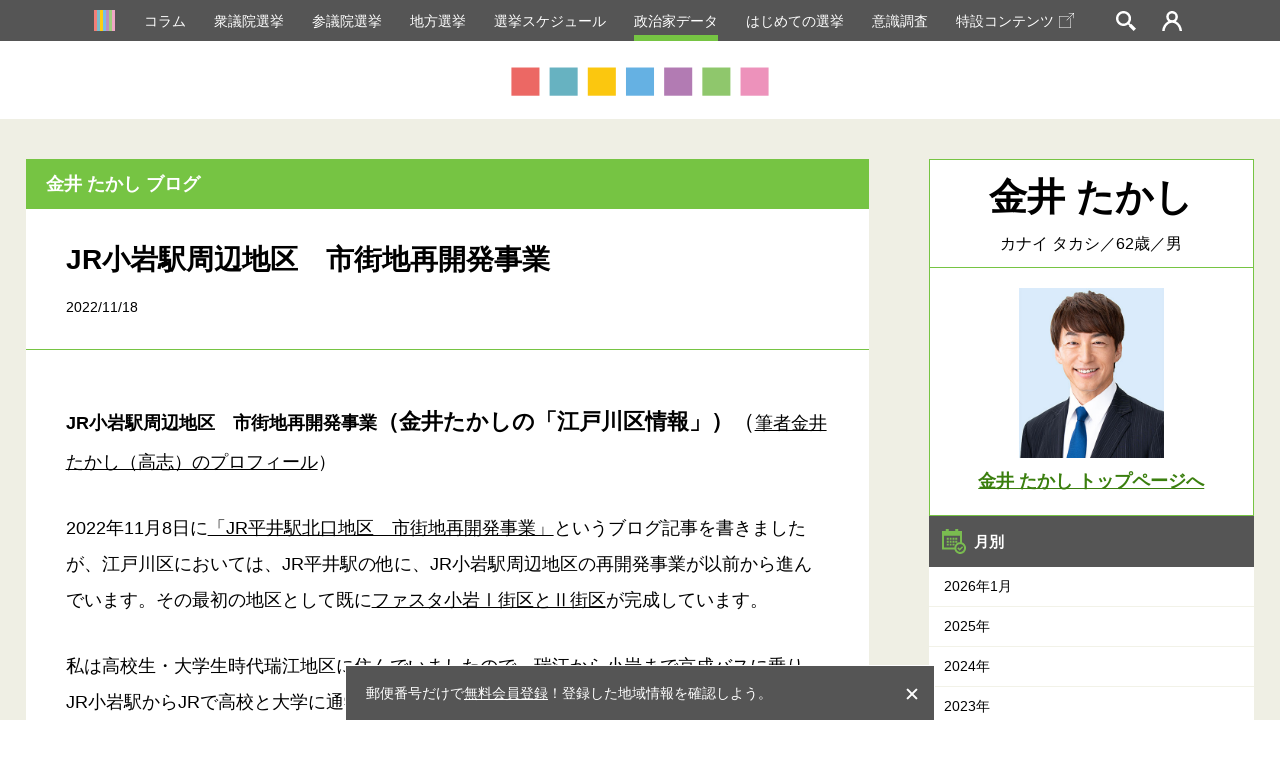

--- FILE ---
content_type: text/html; charset=UTF-8
request_url: https://go2senkyo.com/seijika/180638/posts/482729
body_size: 14799
content:
<!DOCTYPE html>
<html lang="ja">
  <head>
    <meta charset="UTF-8">
    <meta http-equiv="X-UA-Compatible" content="IE=edge">
<title>JR小岩駅周辺地区　市街地再開発事業 - 金井たかし（カナイタカシ） ｜ 選挙ドットコム</title>
    <meta name="description" content="JR小岩駅周辺地区　市街地再開発事業（金井たかしの「江戸川区情報」）（筆者金井たかし（高志）のプロフィール）2022年11月8日に「JR平井駅北口地区　市街地再開発事業」というブログ記事を書きましたが、江戸川区においては、JR平井駅の他に、JR小岩駅周辺地区の再開発事業が以前から進んでいます。その最初の地区として既にファスタ小岩Ⅰ街区とⅡ街区が完成しています。私は高校生・大学...">
    <meta name="keywords" content="JR小岩駅周辺地区　市街地再開発事業 - 金井たかし（カナイタカシ）,選挙,選挙ドットコム,政治家,候補者,投票結果,衆院選,参院選,地方選">
    <meta name="facebook-domain-verification" content="rlhjrl9bhbs92jsab705j209wkn0en" />
<!-- Google Tag Manager -->
<script>(function(w,d,s,l,i){w[l]=w[l]||[];w[l].push({'gtm.start':
new Date().getTime(),event:'gtm.js'});var f=d.getElementsByTagName(s)[0],
j=d.createElement(s),dl=l!='dataLayer'?'&l='+l:'';j.async=true;j.src=
'https://www.googletagmanager.com/gtm.js?id='+i+dl;f.parentNode.insertBefore(j,f);
})(window,document,'script','dataLayer','GTM-5LHX2B6');</script>
<!-- End Google Tag Manager -->

<!-- googlebot暫定対応 blade -->
  <link rel="canonical" href="https://go2senkyo.com/seijika/180638/posts/482729">

    <link rel="shortcut icon" href="/favicon.ico">
<!--OGP-->
    <meta property="og:title" content="JR小岩駅周辺地区　市街地再開発事業 - 金井たかし（カナイタカシ） ｜ 選挙ドットコム"/>
    <meta property="og:type" content="website"/>
    <meta property="og:url" content="https://go2senkyo.com/seijika/180638/posts/482729"/>
    <meta property="og:image" content="https://prod-cdn.go2senkyo.com/uploads/blogit/post/thumbnail/482729/0f0522de-1fb5-4d41-b645-b387272d9a90.jpg"/>
    <meta property="og:site_name" content="選挙ドットコム"/>
    <meta property="og:description" content="JR小岩駅周辺地区　市街地再開発事業（金井たかしの「江戸川区情報」）（筆者金井たかし（高志）のプロフィール）2022年11月8日に「JR平井駅北口地区　市街地再開発事業」というブログ記事を書きましたが、江戸川区においては、JR平井駅の他に、JR小岩駅周辺地区の再開発事業が以前から進んでいます。その最初の地区として既にファスタ小岩Ⅰ街区とⅡ街区が完成しています。私は高校生・大学..."/>
    <meta property="fb:app_id" content="1631422443844478"/>
    <meta property="article:publisher" content="https://www.facebook.com/thesenkyo/"/>
    <meta name="twitter:card" content="summary"/>
    <meta name="twitter:site" content="@go2senkyo"/>
    <meta name="twitter:url" content="https://go2senkyo.com/seijika/180638/posts/482729"/>
    <!--OGP-->

    <!--favicon-->
    <link rel="apple-touch-icon" sizes="180x180" href="/img/favicon/apple-touch-icon.png">
    <link rel="icon" type="image/png" sizes="32x32" href="/img/favicon/favicon-32x32.png">
    <link rel="icon" type="image/png" sizes="16x16" href="/img/favicon/favicon-16x16.png">
    <link rel="manifest" href="/img/favicon/site.webmanifest">
    <link rel="mask-icon" href="/img/favicon/safari-pinned-tab.svg" color="#5bbad5">
    <link rel="shortcut icon" href="/img/favicon/favicon.ico">
        <meta name="msapplication-TileColor" content="#da532c">
    <meta name="msapplication-config" content="/img/favicon/browserconfig.xml">
    <meta name="theme-color" content="#ffffff">
    <link href="/assets/css/ckeditor/content-styles.css" rel="stylesheet" type="text/css">
    <!--favicon-->
<link rel="stylesheet" type="text/css" href="https://unpkg.com/flatpickr/dist/flatpickr.min.css">
    <link rel="stylesheet" type="text/css" href="/css/pc/style.css?20250606">
    <script async src="https://securepubads.g.doubleclick.net/tag/js/gpt.js"></script>
    <script>
      var googletag = googletag || {};
      googletag.cmd = googletag.cmd || [];
      var path_value = location.pathname.substr(0,40);
      var ref_value = document.referrer?document.referrer.split("/")[2]:'null';
      googletag.cmd.push(function() {
        googletag.defineSlot('/21688285885/G2S/G2S_DP_PC_TP1', [[1, 1], 'fluid', [300, 250]], 'G2S_DP_PC_TP1').addService(googletag.pubads());
        googletag.defineSlot('/21688285885/G2S/G2S_DP_PC_TP2', [[1, 1], 'fluid', [300, 250]], 'G2S_DP_PC_TP2').addService(googletag.pubads());        
        googletag.defineSlot('/21688285885/G2S/G2S_DP_PC_IA1', [[1, 1], 'fluid', [300, 250]], 'G2S_DP_PC_IA1').addService(googletag.pubads());      
        googletag.defineSlot('/21688285885/G2S/G2S_DP_PC_article_left_under_300x250', [[1, 1], 'fluid', [300, 250]], 'G2S_DP_PC_article_left_under_300x250').addService(googletag.pubads());
        googletag.defineSlot('/21688285885/G2S/G2S_DP_PC_article_detail_right_under_300x250', [[1, 1], 'fluid', [300, 250]], 'G2S_DP_PC_article_detail_right_under_300x250').addService(googletag.pubads());
        googletag.defineSlot('/21688285885/G2S/G2S_DP_PC_article_detail_over_728x90', [[1, 1], 'fluid', [300, 250], [728, 90]], 'G2S_DP_PC_article_detail_over_728x90').addService(googletag.pubads());
        googletag.defineSlot('/21688285885/G2S/G2S_DP_PC_column_page_right', [[1, 1], 'fluid', [300, 250]], 'G2S_DP_PC_column_page_right').addService(googletag.pubads());
        googletag.defineSlot('/21688285885/G2S/G2S_DP_PC_common_728x90', [[1, 1], 'fluid', [300, 250], [728, 90]], 'G2S_DP_PC_common_728x90').addService(googletag.pubads());
        googletag.defineSlot('/21688285885/G2S/G2S_DP_PC_common_column_right_300x250', [[1, 1], 'fluid', [300, 250]], 'G2S_DP_PC_common_column_right_300x250').addService(googletag.pubads());
        googletag.defineSlot('/21688285885/G2S/G2S_DP_PC_politician_page_728x90', [[1, 1], 'fluid', [300, 250], [728, 90]], 'G2S_DP_PC_politician_page_728x90').addService(googletag.pubads());
        googletag.pubads().enableSingleRequest();
        googletag.pubads().collapseEmptyDivs();
        googletag.pubads().setTargeting('G2S_url', path_value);
        googletag.enableServices();
      });
    </script>
  </head>
<body>
<!-- Google Tag Manager (noscript) -->
<noscript><iframe src="https://www.googletagmanager.com/ns.html?id=GTM-5LHX2B6"
height="0" width="0" style="display:none;visibility:hidden"></iframe></noscript>
<!-- End Google Tag Manager (noscript) -->
    <!--wrapprer-->
    <div id="wrapper" class="wrapper">
      <div id="overlay" class="overlay"></div>
      <!--header-->
      <header class="m_head">
        <nav id="m_head_nav_wrapp" class="m_head_nav_wrapp">
          <ul class="m_head_nav inner">
            <li class="parts_icon">
              <a href="/" class="m_head_nav_icon">
                <svg roll="image" class="home icon">
                  <use xlink:href="#icon_home"></use>
                </svg>
              </a>
            </li>
            <li class="has_sub_menu"><a href="/articles/" class="pink">コラム</a></li>
            <li><a href="/shugiin" class="green">衆議院選挙</a></li>
            <li><a href="/sangiin" class="green">参議院選挙</a></li>
            <li><a href="/local" class="green">地方選挙</a></li>
            <li><a href="/schedule" class="green">選挙スケジュール</a></li>
            <li><a href="/seijika" class="ygreen active">政治家データ</a></li>
            <li><a href="/beginner" class="purple">はじめての選挙</a></li>
            <li><a href="/research" class="purple">意識調査</a></li>
            <li><a href="https://election.go2senkyo.com/" target="_blank">特設コンテンツ<svg style="vertical-align: -2px;margin-left:5px" xmlns="http://www.w3.org/2000/svg" x="0px" y="0px" width="15" height="15" viewBox="0 0 50 50"><path d="M 33.40625 0 C 32.855469 0.0507813 32.449219 0.542969 32.5 1.09375 C 32.550781 1.644531 33.042969 2.050781 33.59375 2 L 46.5625 2 L 25.6875 22.90625 C 25.390625 23.148438 25.253906 23.535156 25.339844 23.910156 C 25.425781 24.28125 25.71875 24.574219 26.089844 24.660156 C 26.464844 24.746094 26.851563 24.609375 27.09375 24.3125 L 48 3.4375 L 48 16.40625 C 47.996094 16.765625 48.183594 17.101563 48.496094 17.285156 C 48.808594 17.464844 49.191406 17.464844 49.503906 17.285156 C 49.816406 17.101563 50.003906 16.765625 50 16.40625 L 50 0 L 33.59375 0 C 33.5625 0 33.53125 0 33.5 0 C 33.46875 0 33.4375 0 33.40625 0 Z M 2 10 C 1.476563 10 0.941406 10.183594 0.5625 10.5625 C 0.183594 10.941406 0 11.476563 0 12 L 0 48 C 0 48.523438 0.183594 49.058594 0.5625 49.4375 C 0.941406 49.816406 1.476563 50 2 50 L 38 50 C 38.523438 50 39.058594 49.816406 39.4375 49.4375 C 39.816406 49.058594 40 48.523438 40 48 L 40 18 C 40.003906 17.640625 39.816406 17.304688 39.503906 17.121094 C 39.191406 16.941406 38.808594 16.941406 38.496094 17.121094 C 38.183594 17.304688 37.996094 17.640625 38 18 L 38 48 L 2 48 L 2 12 L 32 12 C 32.359375 12.003906 32.695313 11.816406 32.878906 11.503906 C 33.058594 11.191406 33.058594 10.808594 32.878906 10.496094 C 32.695313 10.183594 32.359375 9.996094 32 10 Z" fill="#FFF"></path></svg></a></li>

            <li id="m_head_search" class="parts_icon m_head_search"><span id="m_head_search_btn" class="m_head_nav_icon"></span>
              <!--search-->
              <div class="m_search parts_form">
                <p class="m_search_ttl"><span class="parts_icon m_search_ttl_icon">
                    <svg roll="image" class="search icon">
                      <use xlink:href="#icon_search_g"></use>
                    </svg></span>検索</p>
                <div class="m_search_block_wrapp cf">
                  <form action="/search" class="m_search_block left">
                    <p class="m_search_block_ttl">選挙を探す</p>
                    <p class="m_search_text m_search_line">
                       <input type="text" name="name" placeholder="選挙名・自治体名を入力" class="text">
                    </p>
                    <p class="m_search_radio m_search_line">
                      <label class="radio_label">
                        <input type="radio"  name="date_type" value="投票日"><span>投票日</span>
                      </label>
                      <label class="radio_label">
                        <input type="radio" name="date_type" value="告示日"><span>告示日</span>
                      </label>
                    </p>
                    <div class="m_search_calender parts_form_calender">
                      <div class="inline_block">
                        <input id="m_search_calender_start" type="text" name="date_start" class="calender"><span class="parts_icon">
                          <svg roll="image" class="calender icon">
                            <use xlink:href="#icon_calender_gray"></use>
                          </svg></span>
                      </div><span class="nami">〜</span>
                      <div class="inline_block">
                        <input id="m_search_calender_end" type="text" name="date_end" class="calender"><span class="parts_icon">
                          <svg roll="image" class="calender icon">
                            <use xlink:href="#icon_calender_gray"></use>
                          </svg></span>
                      </div>
                    </div>
                    <p class="m_search_future"><label><input type="checkbox" ref="future" name="future" value="1"><span class="text">投票日が未定の選挙を含む</span></label></p>
                    <p class="m_search_btn">
                      <button type="submit" class="submit">検索</button>
                    </p>
                    <p class="m_search_link"><a href="/search">詳細検索はこちら</a></p>
                    
                  </form>
                  <form class="m_search_block right">
                    <p class="m_search_block_ttl">政治家を探す</p>
                    <p class="m_search_text m_search_line">
                      <input placeholder="ひらがなで入力してください" type="text" pattern="^[ぁ-んゔー 　]+$" required name="name" class="text hirakana">
                     </p>
                    </p>
                    <p class="m_search_btn">
                      <button id="head_search_submit" type="submit" data-url="/seijika/search" class="submit">検索</button>
                    </p>
                    <!--<p class="m_search_text_para">※検索の際に「ー」は使用できませんので、「イチロー」の場合は「いちろう」、<br>「タロー」の場合は「たろう」でご入力をお願いします。</p>-->
                    
                  </form>
                </div>
              </div>
            </li>
                        <li class="login parts_icon m_head_login"><a href="https://go2senkyo.com/login" id="m_head_mypage_btn" class="m_head_nav_icon"></a></li>
              <!--login-->
              <div class="m_login parts_form">
                <div class="m_login_inner">
                  <div class="m_login_block_wrapp bottom cf">
                    <div class="m_login_block left">
                      <p class="m_login_block_ttl">まだ会員登録がお済みでない方</p>
                      <div class="m_login_register">
                        <p class="m_login_register_ttl">個人献金を行う、My選挙を利用する場合は会員登録が必要です。</p>
                        <p class="m_login_register_para">政治家への献金や、My選挙区の設定が保存可能／など</p>
                        <div class="m_login_register_bottom">
                          <p class="m_login_register_btn"><a href="/register">会員登録はこちら</a></p>
                        </div>
                      </div>
                    </div>
                    <div class="m_login_block right">
                      <p class="m_login_block_ttl vonecter"><span class="image"><img src="/img/cmn/vonecter_logo.png" alt="Vonecter"></span><span class="text">ボネクタ会員の方</span></p>
                      <p class="m_login_register_para">政治家の方でボネクタに加入している方の管理画面はこちら</p>
                      <div class="m_login_register_bottom">
                        <p class="m_login_register_btn"><a href="https://www.go2senkyo.com/dusers/sign_in" target="_blank" class="pink">ボネクタ会員ログイン</a></p>
                      </div>
                    </div>
                  </div>
                  <div class="m_login_block_wrapp cf">
                    <form class="m_login_block left" method="POST" action="/login">
                      <p class="m_login_block_ttl">選挙ドットコムIDでログイン</p>
                      <p class="m_login_text m_login_line parts_form_email">
                        <input type="email" placeholder="メールアドレス" required class="email withicon" name="email"><span class="parts_icon">
                          <svg roll="image" class="email icon">
                            <use xlink:href="#icon_email_blue"></use>
                          </svg></span>
                      </p>
                      <p class="m_login_text m_login_line parts_form_password">
                        <input type="password" placeholder="パスワード" required class="password withicon" name="password"><span class="parts_icon">
                          <svg roll="image" class="password icon">
                            <use xlink:href="#icon_password_blue"></use>
                          </svg></span>
                      </p>
                      <p class="m_login_btn">
                        <button type="submit" class="submit">ログイン</button>
                      </p>
                      <p class="m_login_link"><a href="/password">パスワードをお忘れの方</a></p>
                      
                    </form>
                    
                    </div>
                  </div>
                </div>
              </div>
              <!--login-->
            </li>
                      </ul>
        </nav>
                <!--include _mysenkyo.jade-->
                  <div class="m_head_ttl_wrapp">
            <h1 class="m_head_ttl"><a href="https://go2senkyo.com"><img src="/img/cmn/svg0.svg" alt=""></a></h1>
          </div>
              </header>
      <!--header-->
      <!--contents-->
      <div id="contents" data-namespace="seijika" data-history_ttl="金井 たかし" data-history_type="person" data-history_image="https://prod-cdn.go2senkyo.com/uploads/cms/politician_profile/portrait/2833/faa80d29-523f-4252-86d4-2953b74ae611.jpg
" data-history_url="https://go2senkyo.com/seijika/180638" class="contents p_seijika">
        <div id="fb-root"></div>
        <script>
          (function(d, s, id) {
          var js, fjs = d.getElementsByTagName(s)[0];
          if (d.getElementById(id)) return;
          js = d.createElement(s); js.id = id;
          js.src = "//connect.facebook.net/ja_JP/sdk.js#xfbml=1&version=v2.10&appId=369814960124879";
          fjs.parentNode.insertBefore(js, fjs);
          }(document, 'script', 'facebook-jssdk'));

        </script>
        <div class="p_seijika_outer">
          <div class="column2 inner p_seijika_inner">
            <div class="p_seijika_detail_left column2_left">
              <div class="p_seijika_detail">
                <p class="p_seijika_detail_subttl"><a href="https://go2senkyo.com/seijika/180638/posts">金井 たかし ブログ</a></p>
                <div class="p_seijika_detail_data">
                  <h1 class="p_seijika_detail_ttl">JR小岩駅周辺地区　市街地再開発事業</h1>
                  <p class="p_seijika_detail_data_date">2022/11/18</p>
                </div>
                <div class="p_seijika_detail_contents_outer">
				                    <div class="p_seijika_detail_contents_inner">
                    <section class="p_seijika_detail_contents  padding ">
                    <p><strong>JR小岩駅周辺地区　市街地再開発事業<span style="font-size: 22px;">（金井たかしの「江戸川区情報」）</span></strong><span style="font-size: 22px;">（</span><a href="https://go2senkyo.com/seijika/180638">筆者金井たかし（高志）のプロフィール</a>）</p>

<p>2022年11月8日に<a href="https://go2senkyo.com/seijika/180638/posts/476347">「JR平井駅北口地区　市街地再開発事業」</a>というブログ記事を書きましたが、江戸川区においては、JR平井駅の他に、JR小岩駅周辺地区の再開発事業が以前から進んでいます。その最初の地区として既に<a href="http://www.minamikoiwa631.com/">ファスタ小岩Ⅰ街区とⅡ街区</a>が完成しています。</p>

<p>私は高校生・大学生時代瑞江地区に住んでいましたので、瑞江から小岩まで京成バスに乗り、JR小岩駅からJRで高校と大学に通学していました。小岩駅周辺地区には現在行く機会は少ないのですが、再開発事業が進んでいますので、今回、江戸川区公式サイトで小岩駅周辺地区の再開発事業について見てみることにします。</p>

<p style="text-align: center;"><img height="225" src="https://prod-cdn.go2senkyo.com/uploads/ckeditor/pictures/626791/content_cf9cd7d2-c42f-4432-8d4b-21a03df2a69b.jpg" width="400"></p>

<p>小岩駅周辺の再開発事業について、いくつかの企業などのサイトで情報発信がされていますが、この記事では江戸川区公式サイトでの情報を中心に確認していくことにします。</p>

<p>江戸川区公式サイトの<a href="https://www.city.edogawa.tokyo.jp/toshikeikaku/chiki/koiwaekishuhen/index.html">「JR小岩駅周辺地区のまちづくり」</a>に小岩駅周辺のまちづくりに関する情報のページが集約されています。</p>

<p>このページからリンクが張られている「まちづくり基本計画等」（計画書自体は、平成２１年策定、平成２６年策定、令和元年策定のものが掲載されています。）のなかで<a href="https://www.city.edogawa.tokyo.jp/e020/toshikeikaku/chiki/koiwaekishuhen/hoshinkeikaku/kihonkeikakuto/index.html">「JR小岩駅周辺地区まちづくり基本計画2019（令和元年10月策定）」</a>があります。</p>

<p>この基本計画では以下の内容となっています。</p>

<p>「100年栄えるまちづくり」という方針の下、小岩の歴史、現状と課題、また、未来へ向けた取組みが記載されています。具体的な内容としては、<strong>小岩駅周辺は昭和初期から江戸川区の中心として賑わいと繁栄を誇り、活気ある商店街と閑静な住宅街が共存するコミュニティ豊かなまちが形成されていました</strong>が、時代とともに、小岩駅周辺の優位性はすこしずつ薄れて<strong>、駅周辺での年間小売り販売額は平成初期から25年余でおよそ半減したこと（約360億円の減少）</strong>が記載されています。</p>

<p>そして、このような状況を踏まえて、小岩駅周辺地区では、まちの課題を解決するため、平成19年から地域住民と江戸川区で小岩の将来像の基本構想、また基本計画2014をまとめ、その後、「JR小岩駅周辺地区まちづくり基本計画2019」をまとめたことが記載されています。この基本計画2019は、小岩駅周辺地区のまちづくりについて、わかりやすくまとめられています。</p>

<p>インターネット検索サイトでは、江戸川区の公式サイトにあるPDFのデータについて検索結果にあまり出てこないことから、小岩駅周辺地区の再開発事業の関心のある皆さんは、上の<a href="https://www.city.edogawa.tokyo.jp/e020/toshikeikaku/chiki/koiwaekishuhen/hoshinkeikaku/kihonkeikakuto/index.html">「JR小岩駅周辺地区まちづくり基本計画2019」</a>を初めとして、江戸川区公式サイトに掲載されている資料をお読みいただくとよいと思います。小岩駅周辺の再開発事業に関する様々な情報を得ることができると思います。（<a href="https://go2senkyo.com/seijika/180638">筆者金井たかし（高志）のプロフィール</a>）</p>

<p><a href="https://www.kanaitakashi.com/">「金井たかし　江戸川区の政策研究（金井たかし公式HP）」</a></p>

<p><span style="font-size: 22px;"><strong>弁護士 金井たかし（金井高志）</strong></span></p>

<p>LINE公式アカウント　<a href="https://lin.ee/Qd31htH"><img alt="友だち追加" height="36" src="https://scdn.line-apps.com/n/line_add_friends/btn/ja.png"></a></p>

<p>（江戸川区在住　弁護士　武蔵野大学［江東区］法学部･大学院教授）</p>

<p><a href="https://www.facebook.com/jsci.jp">FACEBOOK</a>　(江戸川区の行政の情報を発信しています)</p>

<p><a href="https://twitter.com/kanai_jsc">Twitter</a> (江戸川区に関する情報を日々発信しています)</p>

<p> </p>

                    </section>
                    <div class="p_article_detail_contents_sns border ygreen">
                      <p class="p_article_detail_contents_sns_ttl">この記事をシェアする</p>
                      <ul class="p_article_detail_contents_sns_list">
                        <li>
                          <div data-layout="button_count" data-size="small" data-mobile-iframe="true" data-href="" class="fb-share-button"><a target="_blank" href="https://www.facebook.com/sharer/sharer.php?u&amp;src=sdkpreparse" class="fb-xfbml-parse-ignore">シェア</a></div>
                        </li>
                        <li>
                          <div><a href="" data-show-count="false" class="twitter-share-button">Tweet</a>
                            <script async="" src="https://platform.twitter.com/widgets.js" charset="utf-8"></script>
                            <script async src="https://www.tiktok.com/embed.js"></script>
                          </div>
                        </li>
                        <li>
                          <div data-lang="ja" data-type="share-a" data-url="https://go2senkyo.com/seijika/180638/posts/482729" style="display: none;" class="line-it-button"></div>
                          <script src="https://d.line-scdn.net/r/web/social-plugin/js/thirdparty/loader.min.js" async="async" defer="defer"></script>
                        </li>
                      </ul>
                    </div>
				                      </div>
                  <div class="p_seijika_detail_bottom  padding ">
                    <section class="p_seijika_detail_bottom_author">
                      <div class="p_seijika_detail_bottom_author_left">
                        <h2 class="p_seijika_detail_bottom_author_left_ttl">著者</h2>
                      </div>
                      <div class="p_seijika_detail_bottom_author_data cf">
                        <div class="p_seijika_detail_bottom_author_data_left">
                          <p class="p_seijika_detail_bottom_author_data_image">
                                                          <img data-src="https://prod-cdn.go2senkyo.com/uploads/cms/politician_profile/portrait/2833/faa80d29-523f-4252-86d4-2953b74ae611.jpg
" alt="金井 たかし" src="[data-uri]
" class="lazyload">
                                                      </p>
                        </div>
                        <section class="p_seijika_detail_bottom_author_data_right">
                          <h3 class="p_seijika_detail_bottom_author_data_ttl"><a href="https://go2senkyo.com/seijika/180638">金井 たかし</a></h3>
                          <table class="p_seijika_detail_bottom_author_data_table">
                            <tbody>
                                                              <tr>
                                  <th>選挙</th>
                                  <td>
                                                                                                                        <a href="https://go2senkyo.com/local/senkyo/21754">江戸川区議会議員選挙</a> <span class="small">(2023/04/23)</span> [当選] 4,396<span style="font-size:13px;">.036</span> 票
                                                                                                                                                              </td>
                                </tr>
                              
                              
                              <tr>
                                <th>肩書</th>
                                <td>江戸川区議会議員　弁護士・行政書士　元 武蔵野大学・大学院教授　元 LINE監査役</td>
                              </tr>
                              <tr>
                                <th>党派・会派</th>
                                <td>
                                                                                                                  自由民主党
                                                                                                        </td>
                              </tr>

                              
                            </tbody>
                          </table>
                        </section>
                      </div>
                    </section>


                  </div>
				                  </div>
              </div>
                        <section class="p_seijika_bottom">
                <h2 class="p_seijika_bottom_ttl">金井 たかしさんの最新ブログ</h2>
                <div class="p_seijika_bottom_link_wrapp">
				                    <div class="p_seijika_bottom_link"><a href="https://go2senkyo.com/seijika/180638/posts/1267866" class="cf">
                      <p style="background-image:url(https://prod-cdn.go2senkyo.com/uploads/ckeditor/pictures/2017575/6465e617-e84e-4573-ad09-7b7e491b62df.jpg)" class="p_seijika_bottom_link_image"></p>
                      <div class="p_seijika_bottom_link_ttl_wrapp">
                        <p class="p_seijika_bottom_link_ttl">「火の用心」の拍子木、夜中に「うるさい」と苦情…町会の夜警　法的に止めないといけない？</p>
                        <p class="p_seijika_bottom_link_para">2026/1/14</p>
                      </div></a></div>
				                    <div class="p_seijika_bottom_link"><a href="https://go2senkyo.com/seijika/180638/posts/1267846" class="cf">
                      <p style="background-image:url(https://prod-cdn.go2senkyo.com/uploads/ckeditor/pictures/2017553/a438422b-1ec5-4d51-bf58-d93ce3ab58be.JPEG)" class="p_seijika_bottom_link_image"></p>
                      <div class="p_seijika_bottom_link_ttl_wrapp">
                        <p class="p_seijika_bottom_link_ttl">千代田区　童夢館の視察報告　童夢館に学ぶ複合施設　行財政改革・SDGｓ推進特別委員会</p>
                        <p class="p_seijika_bottom_link_para">2026/1/14</p>
                      </div></a></div>
				                    <div class="p_seijika_bottom_link"><a href="https://go2senkyo.com/seijika/180638/posts/1266932" class="cf">
                      <p style="background-image:url(https://prod-cdn.go2senkyo.com/uploads/ckeditor/pictures/2016312/328f81c6-b925-4669-ab51-f07501274364.JPEG)" class="p_seijika_bottom_link_image"></p>
                      <div class="p_seijika_bottom_link_ttl_wrapp">
                        <p class="p_seijika_bottom_link_ttl">江戸川区政報告リーフレット配布のご報告　西葛西駅北口　2025年12月</p>
                        <p class="p_seijika_bottom_link_para">2026/1/13</p>
                      </div></a></div>
				                    <div class="p_seijika_bottom_link"><a href="https://go2senkyo.com/seijika/180638/posts/1266926" class="cf">
                      <p style="background-image:url(https://prod-cdn.go2senkyo.com/uploads/ckeditor/pictures/2016303/eb2b85cb-157d-42cc-b1a6-319af693f1ea.JPEG)" class="p_seijika_bottom_link_image"></p>
                      <div class="p_seijika_bottom_link_ttl_wrapp">
                        <p class="p_seijika_bottom_link_ttl">令和8年「葛西地区新年顔合わせ会」に参加いたしました</p>
                        <p class="p_seijika_bottom_link_para">2026/1/13</p>
                      </div></a></div>
				                  </div>
              </section>
            </div>
<div class="p_seijika_right column2_right">
              <div class="m_right_column">
                <section class="m_right_column_seijika">
                  <h2 class="m_right_column_seijika_ttl">金井 たかし</h2>
				  <p class="m_right_column_seijika_para">カナイ タカシ／62歳／男</p>
                  <div class="m_right_column_seijika_image_wrapp">
                    <p class="m_right_column_seijika_image">
				    					<img data-src="https://prod-cdn.go2senkyo.com/uploads/cms/politician_profile/portrait/2833/faa80d29-523f-4252-86d4-2953b74ae611.jpg
" alt="金井 たかし" src="[data-uri]
" class="lazyload">
										</p>
                  <p class="m_right_column_seijika_image_para"><a href="https://go2senkyo.com/seijika/180638">金井 たかし トップページへ</a></p>

                  
                  
                  </div>
                </section>
                                <section class="m_right_column_article top">
                  <h2 class="m_right_column_ttl archive">月別</h2>
                  <ul class="m_right_column_article_ctg">
				  	                    <li><a href="https://go2senkyo.com/seijika/180638/posts/year/2026/month/1" class="list">2026年1月</a></li>
									  	                    <li><a href="https://go2senkyo.com/seijika/180638/posts/year/2025" class="list">2025年</a></li>
					                    <li><a href="https://go2senkyo.com/seijika/180638/posts/year/2024" class="list">2024年</a></li>
					                    <li><a href="https://go2senkyo.com/seijika/180638/posts/year/2023" class="list">2023年</a></li>
					                    <li><a href="https://go2senkyo.com/seijika/180638/posts/year/2022" class="list">2022年</a></li>
					                    <li><a href="https://go2senkyo.com/seijika/180638/posts/year/2021" class="list">2021年</a></li>
					                  </ul>
                </section>
                              </div>
            </div>
          </div>
        </div>
        <div class="pankuzu_wrapp beige">
          <p class="pankuzu inner"><a href="https://go2senkyo.com">ホーム</a><span>＞</span><a href="https://go2senkyo.com/seijika">政党・政治家</a><span>＞</span><a href="https://go2senkyo.com/seijika/180638">金井 たかし (カナイ タカシ)</a><span>＞</span>JR小岩駅周辺地区　市街地再開発事業</p>
        </div>
      </div>
      <!--contents-->
      <script charset="utf-8" src="//cdn.iframe.ly/embed.js?card=1&key=b69f805f7fe602adf1d08c3ab5aee9d5"></script>
      <script>
        document.querySelectorAll( 'oembed[url]' ).forEach( element => {
            result = iframely.load( element, element.attributes.url.value );
        } );
      </script>
<!--footer-->
      
      <footer class="m_foot">
                <p class="parts_arrow purple m_foot_arrow"><a href="#">
            <svg roll="image" class="top">
              <use xlink:href="#icon_arrow_t_white"></use>
            </svg></a></p>
        <div class="m_foot_inner inner">
          <ul class="m_foot_list">
            <li><a href="https://ichini.notion.site/a0f42c74dc7c4cf8a437ecee76c848c5">政治家の方へ</a></li>
            <li><a href="/news">選挙ニュース</a></li>
            <li><a href="https://go2senkyo.com/about">サイトご利用案内</a></li>
            <li><a href="https://ichi-ni.jp/">運営会社</a></li>
            <li><a href="/terms_of_use">利用規約</a></li>
            <li><a href="https://ichini.notion.site/1-6151c1692e5f4caeb88ac006fec152ba?pvs=4">よくあるご質問（有権者向け）</a></li>
          </ul>
          <ul class="m_foot_list">
            <li><a href="/privacy_policy">プライバシーポリシー</a></li>
            <li><a href="/cookie">利用者情報の外部送信について</a></li>
            <li><a href="https://ichi-ni.jp/inquiry/">お問い合わせ</a></li>
                      </ul>
          <div class="m_foot_right">
            <p class="m_foot_copy">&copy; イチニ Inc. All rights reserved.</p>
            <ul class="m_foot_sns">
              <li class="parts_icon"><a href="https://www.facebook.com/thesenkyo/" target="_blank">
                  <svg roll="image" class="foot icon">
                    <use xlink:href="#icon_fb"></use>
                  </svg></a></li>
              <li class="parts_icon"><a href="https://twitter.com/go2senkyo" target="_blank">
                  <svg roll="image" class="foot icon">
                    <use xlink:href="#icon_twitter"></use>
                  </svg></a></li>
              <li class="parts_icon"><a href="https://www.youtube.com/channel/UCpdtHm6VFP_Qc-IDIsyLh1A" target="_blank">
                  <svg roll="image" class="foot icon">
                    <use xlink:href="#icon_youtube"></use>
                  </svg></a></li>
            </ul>
          </div>
        </div>
        
                <div id="m_foot_msg" class="m_foot_msg">
          <div class="m_foot_msg_inner small">
            <p class="m_foot_msg_para">郵便番号だけで<a href="https://go2senkyo.com/register">無料会員登録</a>！登録した地域情報を確認しよう。</p>
            <div id="m_foot_msg_close" class="m_foot_msg_close"></div>
          </div>
        </div>
              </footer>
      <!--footer-->
    </div>
    <!--wrapprer-->
    <!--scripts-->
    <script src="/js/pc/bundle.js?20250606" charset="UTF-8"></script>
    <svg xmlns="http://www.w3.org/2000/svg" class="hide"><symbol id="icon_arrow_b_white" viewBox="0 0 12.988 9"><title>icon_arrow_b_white</title><path fill="#fff" d="M0 1.578L1.804 0l4.69 5.361L11.184 0l1.804 1.578L6.494 9 0 1.578z"/></symbol><symbol id="icon_arrow_r_white" viewBox="0 0 9 12.99"><title>icon_arrow_r_white</title><path fill="#fff" d="M1.58 12.99L0 11.18l5.36-4.69L0 1.8 1.58 0 9 6.49l-7.42 6.5z"/></symbol><symbol id="icon_arrow_t_white" viewBox="0 0 12.99 9"><title>icon_arrow_t_white</title><path fill="#fff" d="M12.99 7.42L11.18 9 6.49 3.64 1.8 9 0 7.42 6.49 0l6.5 7.42z"/></symbol><symbol id="icon_calender_gray" viewBox="0 0 19.447 20"><title>icon_calender_gray</title><g opacity=".5" fill="#858585"><path d="M5.552 4.044a1.132 1.132 0 0 0 1.131-1.132V1.131a1.132 1.132 0 0 0-2.263 0v1.781a1.132 1.132 0 0 0 1.132 1.132zM13.9 4.044a1.132 1.132 0 0 0 1.131-1.132V1.131a1.132 1.132 0 0 0-2.263 0v1.781A1.132 1.132 0 0 0 13.9 4.044z"/><path d="M16.722 1.613h-.7v1.3a2.126 2.126 0 1 1-4.252 0v-1.3H7.677v1.3a2.126 2.126 0 1 1-4.252 0v-1.3h-.7A2.725 2.725 0 0 0 0 4.338v12.937A2.725 2.725 0 0 0 2.725 20h14a2.725 2.725 0 0 0 2.725-2.725V4.338a2.725 2.725 0 0 0-2.728-2.725zm1.4 15.662a1.4 1.4 0 0 1-1.4 1.4h-14a1.4 1.4 0 0 1-1.4-1.4V6.06h16.8z"/><path d="M6.899 14.749h2.216v2.216H6.899zM6.899 11.314h2.216v2.216H6.899zM3.465 14.749h2.216v2.216H3.465zM3.465 11.314h2.216v2.216H3.465zM13.767 7.88h2.216v2.216h-2.216zM10.333 7.88h2.216v2.216h-2.216zM10.333 11.314h2.216v2.216h-2.216zM13.767 14.749h2.216v2.216h-2.216zM13.767 11.314h2.216v2.216h-2.216zM10.333 14.749h2.216v2.216h-2.216zM6.899 7.88h2.216v2.216H6.899zM3.465 7.88h2.216v2.216H3.465z"/></g></symbol><symbol id="icon_email_blue" viewBox="0 0 19 14.7"><style>.st0{fill:#519cc7}</style><title>icon_email_blue</title><g fill="#519CC7"><path d="M19 14.7H0V0h19v14.7zM2 12.6h15V2H2v10.6z"/><path d="M9.5 10.9c-.3 0-.5-.1-.7-.3L.5 2.1C.1 1.7.1 1.1.5.7c.4-.4 1-.4 1.4 0l7.5 7.7L17 .7c.4-.4 1-.4 1.4 0 .4.4.4 1 0 1.4l-8.3 8.4c-.1.3-.3.4-.6.4z"/></g></symbol><symbol id="icon_fb" viewBox="0 0 28 28"><title>icon_fb</title><rect width="28" height="28" rx="1.55" ry="1.55" fill="#3c5998"/><path d="M19.32 28V17.16H23l.54-4.23h-4.22v-2.7c0-1.22.34-2.06 2.09-2.06h2.24V4.4a29.94 29.94 0 0 0-3.26-.17c-3.23 0-5.44 2-5.44 5.59v3.12h-3.64v4.23H15V28z" fill="#fff"/></symbol><symbol id="icon_fb_white" viewBox="0 0 11.81 22.75"><title>icon_fb_white</title><path d="M7.67 22.75V12.37h3.48l.52-4h-4V5.75c0-1.17.33-2 2-2h2.14V.16A28.65 28.65 0 0 0 8.69 0c-3.09 0-5.2 1.88-5.2 5.34v3H0v4h3.49v10.41z" fill="#fff"/></symbol><symbol id="icon_google" viewBox="0 0 28 28"><title>icon_google</title><rect width="28" height="28" rx=".78" ry=".78" fill="#dc4e41"/><path d="M11.2 13.3V15H14a2.65 2.65 0 0 1-2.78 2.11 3.09 3.09 0 0 1 0-6.19 2.76 2.76 0 0 1 2 .76l1.33-1.28a4.7 4.7 0 0 0-3.35-1.3 4.9 4.9 0 1 0 0 9.8 4.52 4.52 0 0 0 4.7-4.79 4.51 4.51 0 0 0-.08-.81z" fill="#fff"/><path d="M11.2 13.38h4.63a3.63 3.63 0 0 1 .08.77 4.51 4.51 0 0 0-.08-.81H11.2v.09zm0-4.2a4.68 4.68 0 0 1 3.23 1.24A4.69 4.69 0 0 0 11.2 9.1 4.9 4.9 0 0 0 6.3 14a4.91 4.91 0 0 1 4.9-4.86zm0 8a2.64 2.64 0 0 0 2.8-2.12 2.64 2.64 0 0 1-2.76 2 3.06 3.06 0 0 1-3-3 3.07 3.07 0 0 0 3 3.09z" style="isolation:isolate" fill="#fff" opacity=".4"/><path d="M11.2 10.91a3.07 3.07 0 0 0-3 3.09 3.06 3.06 0 0 1 3-3 2.76 2.76 0 0 1 2 .76l1.33-1.28-1.28 1.24a2.76 2.76 0 0 0-2-.76zm0 4.07v.08H14V15z" style="isolation:isolate" fill="#3e2723" opacity=".1"/><path d="M11.2 18.9A4.91 4.91 0 0 1 6.3 14a4.9 4.9 0 0 0 4.9 5 4.52 4.52 0 0 0 4.7-4.79 4.52 4.52 0 0 1-4.7 4.75z" style="isolation:isolate" fill="#3e2723" opacity=".1"/><path d="M21.7 13.3h-1.4v-1.4h-1.4v1.4h-1.4v1.4h1.4v1.4h1.4v-1.4h1.4" fill="#fff"/><path d="M20.3 13.3h1.4v.08h-1.4zm-1.4-1.4h1.4v.1h-1.4zm-1.4 1.4h1.4v.08h-1.4z" style="isolation:isolate" fill="#fff" opacity=".4"/><path d="M17.5 14.7h1.4v.08h-1.4zm2.8 0h1.4v.08h-1.4zm-1.4 1.4h1.4v.08h-1.4z" style="isolation:isolate" fill="#3e2723" opacity=".1"/><path d="M2.8 2.8h22.4v22.4H2.8z" fill="none"/></symbol><symbol id="icon_google_white" viewBox="0 0 24.45 15.36"><title>icon_google_white</title><path fill="#fff" d="M24.45 6.55h-2.77V3.78h-1.75v2.77h-2.77V8.3h2.77v2.77h1.75V8.3h2.77V6.55zM15.24 6.32H7.57V9.2h4.12a4.29 4.29 0 1 1-1.06-4.64L13 2.15a7.69 7.69 0 1 0 2.23 4.18z"/></symbol><symbol id="icon_home" viewBox="0 0 21 21"><title>icon_home</title><path fill="#f27f77" d="M0 21V0h3v21z"/><path fill="#7abccb" d="M3 21V0h3v21z"/><path fill="#fbce15" d="M6 21V0h3v21z"/><path fill="#78bde8" d="M9 21V0h3v21z"/><path fill="#c08ec0" d="M12 21V0h3v21z"/><path fill="#a0ce7e" d="M15 21V0h3v21z"/><path fill="#f0a6c6" d="M18 21V0h3v21z"/></symbol><symbol id="icon_homepage" viewBox="0 0 60 60"><title>icon_homepage</title><path fill="#76c443" d="M0 0h60v60H0z"/><path d="M46.663 26.6L29.97 12.434 13.337 26.6H13v20.966h12.642V36.757a1.23 1.23 0 0 1 1.227-1.227h6.263a1.23 1.23 0 0 1 1.227 1.227v10.809H47V26.6z" fill="#fff"/></symbol><symbol id="icon_line" viewBox="0 0 28 28"><title>icon_line</title><path d="M22.88 0H5.08A5.08 5.08 0 0 0 0 5.12v17.8A5.08 5.08 0 0 0 5.12 28h17.8A5.08 5.08 0 0 0 28 22.88V5.08A5.08 5.08 0 0 0 22.88 0" fill="#00b900"/><path d="M24.13 12.74c0-4.55-4.59-8.25-10.2-8.23S3.76 8.25 3.77 12.8c0 4.08 3.64 7.49 8.53 8.12.33.07.78.22.9.5a2.09 2.09 0 0 1 0 .92l-.14.87c0 .26-.2 1 .88.55a32.85 32.85 0 0 0 8-5.93 7.35 7.35 0 0 0 2.17-5.09" fill="#fff"/><path d="M11.88 10.58h-.71a.2.2 0 0 0-.2.2v4.43a.2.2 0 0 0 .2.2h.71a.2.2 0 0 0 .2-.2v-4.44a.2.2 0 0 0-.2-.2M16.79 10.56h-.71a.2.2 0 0 0-.2.2v2.64l-2-2.74H13a.2.2 0 0 0-.2.2v4.43a.2.2 0 0 0 .2.2h.71a.2.2 0 0 0 .2-.2v-2.72l2 2.74h.88a.2.2 0 0 0 .2-.2v-4.35a.2.2 0 0 0-.2-.2M10.17 14.3H8.23v-3.51a.2.2 0 0 0-.2-.2h-.72a.2.2 0 0 0-.2.2v4.43a.2.2 0 0 0 .06.14.2.2 0 0 0 .14.05h2.85a.2.2 0 0 0 .2-.2v-.71a.2.2 0 0 0-.2-.2M20.74 11.66a.2.2 0 0 0 .2-.2v-.71a.2.2 0 0 0-.2-.2h-2.86a.2.2 0 0 0-.14.06.2.2 0 0 0-.05.14v4.43a.2.2 0 0 0 .06.14.2.2 0 0 0 .14.06h2.85a.2.2 0 0 0 .2-.2v-.71a.2.2 0 0 0-.2-.2H18.8v-.75h1.94a.2.2 0 0 0 .2-.2v-.71a.2.2 0 0 0-.2-.2H18.8v-.75z" fill="#00b900"/></symbol><symbol id="icon_login" viewBox="0 0 17 17"><title>icon_login</title><path class="st0" fill="#5F5F5F" d="M7.9 11L9 12.1l2.5-2.5 1.2-1.1-1.2-1.1L9 4.9 7.9 6l1.7 1.7H0v1.6h9.6z"/><path class="st0" fill="#5F5F5F" d="M15.4 0H3.2v5.1h2.1v-3h9.6v12.8H5.3v-3H3.2V17H17V0z"/></symbol><symbol id="icon_login2" viewBox="0 0 16.559 22.026"><title>icon_login2</title><path d="M8.457 11.873a5.937 5.937 0 1 1 5.936-5.937 5.942 5.942 0 0 1-5.936 5.937zm0-9.673a3.736 3.736 0 1 0 3.736 3.736A3.741 3.741 0 0 0 8.457 2.2z" fill="#5f5f5f"/><path d="M16.559 22.026H0v-1.1c0-6.065 3.4-10.3 8.279-10.3s8.279 4.237 8.279 10.3zm-14.312-2.2h12.065c-.314-3.641-2.215-7-6.032-7s-5.718 3.36-6.033 7.001z" fill="#5f5f5f"/></symbol><symbol id="icon_password_blue" viewBox="0 0 15.1 19"><style>.st0{fill:#519cc7}</style><title>icon_password_blue</title><g fill="#519CC7"><path d="M15.1 19H0V7h15.1v12zM1.9 17.1h11.2V9H1.9v8.1z"/><path d="M12.4 8.5h-1.9V4.6c0-1.5-1-2.6-2.3-2.6H7C5.7 2 4.7 3.2 4.7 4.6v3.9h-2V4.6C2.7 2.1 4.6 0 7 0h1.1c2.3 0 4.2 2.1 4.2 4.6v3.9zM8.4 13.1v1.8c0 .4-.4.8-.8.8s-.8-.4-.8-.8v-1.8c-.5-.3-.8-.8-.8-1.4 0-.9.7-1.6 1.6-1.6s1.6.7 1.6 1.6c0 .6-.4 1.1-.8 1.4z"/></g></symbol><symbol id="icon_post_blue" viewBox="0 0 15.5 14.8"><style>.st0{fill:#519cc7}</style><title>icon_post</title><g fill="#519CC7"><path d="M0 0h15.5v2.7H0zM0 8.1h6.5v6.7H9V8.1h6.5V5.4H0z"/></g></symbol><symbol id="icon_ranking" viewBox="0 0 43.1 35.7"><style>.st0{fill:#f1c026}</style><title>icon_ranking</title><g fill="#F1C026"><path d="M28.9 18.6l-7.4-9.7-7.4 9.7-8.3-5.8 3 23h25.4l.8-6.1.1-.9 2.1-16-8.3 5.8zm-16.8 3l2.9 2 2.1-2.8 4.5-5.9 4.5 5.9 2.1 2.8 2.9-2 1.5-1.1-.9 6.7H11.5l-.9-6.7 1.5 1.1zM21.6 32h-9.5l-.3-2.4h19.6L31 32h-9.4zM6 7.6c0-1.7-1.4-3-3-3-1.7 0-3 1.4-3 3s1.4 3 3 3c1.7 0 3-1.3 3-3zM40.1 4.6c-1.7 0-3 1.4-3 3s1.4 3 3 3c1.7 0 3-1.4 3-3s-1.3-3-3-3zM21.6 6c1.7 0 3-1.4 3-3 0-1.7-1.4-3-3-3s-3 1.4-3 3c-.1 1.7 1.3 3 3 3z"/></g></symbol><symbol id="icon_search" viewBox="0 0 20 20"><style>.st0{fill:#fff}</style><title>icon_search</title><g fill="#FFF"><path d="M17.7 20l-4.8-4.8 2.3-2.3 4.8 4.8-2.3 2.3z"/><path d="M15.1 13.7l-1.6-1.6c1-1.3 1.6-2.9 1.6-4.6 0-2-.8-3.9-2.2-5.3C11.4.8 9.6 0 7.5 0c-2 0-3.9.8-5.3 2.2C.8 3.6 0 5.5 0 7.5s.8 3.9 2.2 5.3C3.6 14.2 5.5 15 7.5 15c1.6 0 3.3-.6 4.6-1.6l1.6 1.6 1.4-1.3zm-4-2.6c-1 1-2.2 1.5-3.6 1.5s-2.6-.5-3.6-1.5-1.5-2.2-1.5-3.6.5-2.6 1.5-3.6 2.2-1.5 3.6-1.5 2.6.5 3.6 1.5 1.5 2.2 1.5 3.6-.5 2.7-1.5 3.6z"/></g></symbol><symbol id="icon_search_b" viewBox="0 0 20 20"><style>.st0{fill:#000}</style><title>icon_search</title><path d="M17.7 20l-4.8-4.8 2.3-2.3 4.8 4.8-2.3 2.3z"/><path d="M15.1 13.7l-1.6-1.6c1-1.3 1.6-2.9 1.6-4.6 0-2-.8-3.9-2.2-5.3C11.4.8 9.6 0 7.5 0c-2 0-3.9.8-5.3 2.2C.8 3.6 0 5.5 0 7.5s.8 3.9 2.2 5.3C3.6 14.2 5.5 15 7.5 15c1.6 0 3.3-.6 4.6-1.6l1.6 1.6 1.4-1.3zm-4-2.6c-1 1-2.2 1.5-3.6 1.5s-2.6-.5-3.6-1.5-1.5-2.2-1.5-3.6.5-2.6 1.5-3.6 2.2-1.5 3.6-1.5 2.6.5 3.6 1.5 1.5 2.2 1.5 3.6-.5 2.7-1.5 3.6z"/></symbol><symbol id="icon_search_g" viewBox="0 0 20 20"><style>.st0{fill:#46acae}</style><title>icon_search</title><g fill="#46acae"><path d="M17.7 20l-4.8-4.8 2.3-2.3 4.8 4.8-2.3 2.3z"/><path d="M15.1 13.7l-1.6-1.6c1-1.3 1.6-2.9 1.6-4.6 0-2-.8-3.9-2.2-5.3C11.4.8 9.6 0 7.5 0c-2 0-3.9.8-5.3 2.2C.8 3.6 0 5.5 0 7.5s.8 3.9 2.2 5.3C3.6 14.2 5.5 15 7.5 15c1.6 0 3.3-.6 4.6-1.6l1.6 1.6 1.4-1.3zm-4-2.6c-1 1-2.2 1.5-3.6 1.5s-2.6-.5-3.6-1.5-1.5-2.2-1.5-3.6.5-2.6 1.5-3.6 2.2-1.5 3.6-1.5 2.6.5 3.6 1.5 1.5 2.2 1.5 3.6-.5 2.7-1.5 3.6z"/></g></symbol><symbol id="icon_search_gray" viewBox="0 0 20 20"><style>.st0{fill:#606060}</style><title>icon_search</title><g fill="#606060"><path d="M17.7 20l-4.8-4.8 2.3-2.3 4.8 4.8-2.3 2.3z"/><path d="M15.1 13.7l-1.6-1.6c1-1.3 1.6-2.9 1.6-4.6 0-2-.8-3.9-2.2-5.3C11.4.8 9.6 0 7.5 0c-2 0-3.9.8-5.3 2.2C.8 3.6 0 5.5 0 7.5s.8 3.9 2.2 5.3C3.6 14.2 5.5 15 7.5 15c1.6 0 3.3-.6 4.6-1.6l1.6 1.6 1.4-1.3zm-4-2.6c-1 1-2.2 1.5-3.6 1.5s-2.6-.5-3.6-1.5-1.5-2.2-1.5-3.6.5-2.6 1.5-3.6 2.2-1.5 3.6-1.5 2.6.5 3.6 1.5 1.5 2.2 1.5 3.6-.5 2.7-1.5 3.6z"/></g></symbol><symbol id="icon_star" viewBox="0 0 55.4 48.9"><style>.st0{fill:#76c443}</style><title>icon_star</title><g fill="#76c443"><path d="M11 45.8L13.5 29 0 18.8 16.7 16l5.6-16 7.8 15.1 17 .4-11.9 12 4.9 16.2-15.2-7.6L11 45.8zM9.4 21.1l8.2 6.2-1.5 10.2 8.5-5.9 9.2 4.6-3-9.9 7.3-7.4-10.3-.2-4.8-9-3.4 9.8-10.2 1.6z"/><path d="M34.9 48.9l1.4-9.5-7.7-5.8 9.5-1.6 3.2-9.1 4.4 8.6 9.6.2-6.8 6.9 2.8 9.2-8.6-4.3-7.8 5.4z"/></g></symbol><symbol id="icon_twitter" viewBox="0 0 400 400"><rect y="-.60926" width="399.91946" height="400" style="fill:#000; stroke-width:0px;"/><path d="M230.34701,175.03908l118.74972-138.03694h-28.13988l-103.11037,119.85554-82.35395-119.85554H40.50699l124.53533,181.2428-124.53533,144.75293h28.14148l108.88721-126.57152,86.97179,126.57152h94.98553l-129.15291-187.95879h.00691ZM191.80338,219.84173l-12.61801-18.04769L78.78824,58.18663h43.22367l81.02165,115.89575,12.61803,18.04769,105.31854,150.64675h-43.22365l-85.94308-122.92818v-.00691Z" style="fill:#fff; stroke-width:0px;"/></symbol><symbol id="icon_twitter_white" viewBox="0 0 250 250"><title>icon_twitter_white</title><path d="M230.34701,175.03908l118.74972-138.03694h-28.13988l-103.11037,119.85554-82.35395-119.85554H40.50699l124.53533,181.2428-124.53533,144.75293h28.14148l108.88721-126.57152,86.97179,126.57152h94.98553l-129.15291-187.95879h.00691ZM191.80338,219.84173l-12.61801-18.04769L78.78824,58.18663h43.22367l81.02165,115.89575,12.61803,18.04769,105.31854,150.64675h-43.22365l-85.94308-122.92818v-.00691Z" style="fill:#fff; stroke-width:0px;"/></symbol><symbol id="icon_youtube" viewBox="0 0 64 64"><title>icon_youtube</title><path fill="#e90000" d="M-1.18-1.13h66.12v66.12H-1.18z"/><path d="M52.76 21.5a5.44 5.44 0 0 0-3.83-3.86c-3.38-.91-16.93-.91-16.93-.91s-13.55 0-16.93.91a5.44 5.44 0 0 0-3.83 3.86c-.91 3.4-.91 10.5-.91 10.5s0 7.1.91 10.5a5.44 5.44 0 0 0 3.83 3.86c3.38.91 16.93.91 16.93.91s13.55 0 16.93-.91a5.44 5.44 0 0 0 3.83-3.86c.91-3.4.91-10.5.91-10.5s0-7.1-.91-10.5z" fill="#fff"/><path fill="#e90000" d="M27.57 38.44V25.56L38.89 32l-11.32 6.44z"/></symbol><symbol id="icon_postcode" viewBox="0 0 14 14"><title>icon_postcode</title><path d="M13.03 0.932V2.84H0.97V0.932H13.03ZM13.03 4.946V6.854H8.026V13.82H5.974V6.854H0.97V4.946H13.03Z" fill="#529CC7"/></symbol></svg>
        <!--scripts-->
  </body>
</html>


--- FILE ---
content_type: image/svg+xml
request_url: https://go2senkyo.com/img/cmn/icon_pen_ygreen.svg
body_size: 228
content:
<svg xmlns="http://www.w3.org/2000/svg" width="15" height="15" viewBox="0 0 15 15"><title>icon_pen</title><path d="M9.983 0L1.351 8.633 0 15l6.366-1.351L15 5.015zm0 1.534l1.539 1.539-7.3 7.295-1.534-1.539zM3.224 13.195L1.8 11.775 2.35 9.3l3.35 3.35zm2.946-.883l-1.538-1.539 7.295-7.3 1.539 1.538z" fill="#7abc50"/></svg>

--- FILE ---
content_type: image/svg+xml
request_url: https://go2senkyo.com/img/cmn/icon_news_ygreen.svg
body_size: 222
content:
<svg id="レイヤー_1" xmlns="http://www.w3.org/2000/svg" viewBox="0 0 19 20"><style>.st0{fill:#7abc50}</style><title>icon_news</title><path class="st0" d="M4 4h11.1v4.5H4z"/><path class="st0" d="M0 0v20h19V0H0zm17 18H2V2h15v16z"/><path class="st0" d="M9.5 11H15v1.2H9.5zm0 3.2H15v1.2H9.5zM4 11h4v4.4H4z"/></svg>

--- FILE ---
content_type: image/svg+xml
request_url: https://go2senkyo.com/img/cmn/svg0.svg
body_size: 542
content:
<svg xmlns="http://www.w3.org/2000/svg" viewBox="0 0 139 16" fill="none"><script xmlns=""></script><rect x="0.742676" y="0.275146" width="15" height="15" fill="#EC6864"></rect><rect x="21.1616" y="0.275146" width="15" height="15" fill="#67B2C1"></rect><rect x="41.5811" y="0.275146" width="15" height="15" fill="#FBC70F"></rect><rect x="62" y="0.275146" width="15" height="15" fill="#65B1E3"></rect><rect x="82.4194" y="0.275146" width="15" height="15" fill="#B27BB3"></rect><rect x="102.838" y="0.275146" width="15" height="15" fill="#8FC76C"></rect><rect x="123.257" y="0.275146" width="15" height="15" fill="#ED92BB"></rect></svg>
